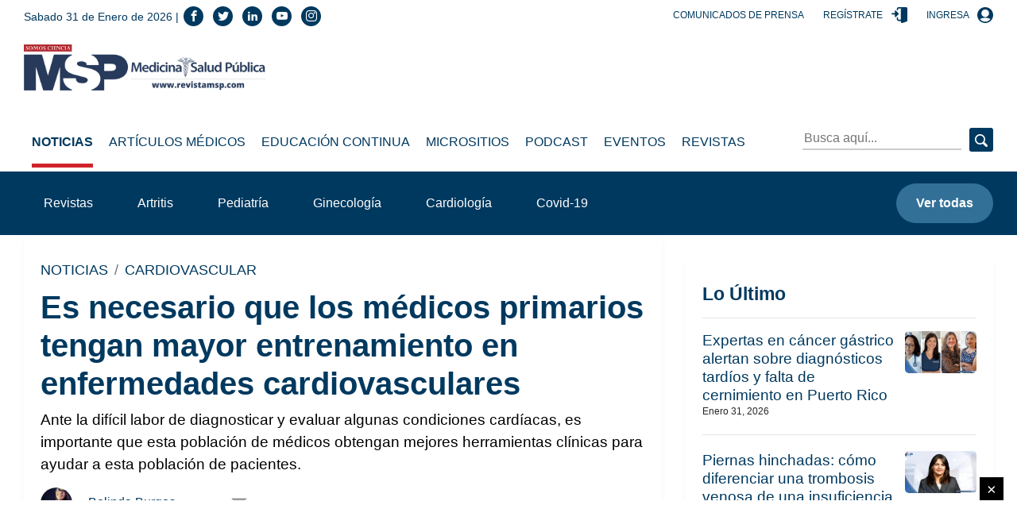

--- FILE ---
content_type: text/html; charset=utf-8
request_url: https://medicinaysaludpublica.com/bloqueloultimo
body_size: 997
content:
<!--blob 01/31/2026 06:39:02.272 p. m.  --><!--publishThread: 04:54:32.453 PM  --><!-- ctrlNotaLosMasReciente Inicio --><div class="box"><h2 class="h4">Lo &Uacute;ltimo</h2><hr><div class="post post--row post--small"><a href="/noticias/gastroenterologia/expertas-en-cancer-gastrico-alertan-sobre-diagnosticos-tardios-y-falta-de-cernimiento-en-puerto-rico/29450" class="post__thumbnail event" data-category="Nota" data-action="1" data-label="/noticias/gastroenterologia/expertas-en-cancer-gastrico-alertan-sobre-diagnosticos-tardios-y-falta-de-cernimiento-en-puerto-rico/29450" title="Expertas en c&aacute;ncer g&aacute;strico  alertan sobre diagn&oacute;sticos tard&iacute;os y falta de cernimiento en Puerto Rico"><img width="560" height="328" class="img-fluid lazy" data-src="https://blob.medicinaysaludpublica.com/images/2026/01/31/formato-sacs-2026-01-31t101148379-b404a338-focus-0-0-560-328.webp" alt="Expertas en c&aacute;ncer g&aacute;strico  alertan sobre diagn&oacute;sticos tard&iacute;os y falta de cernimiento en Puerto Rico" title="Expertas en c&aacute;ncer g&aacute;strico  alertan sobre diagn&oacute;sticos tard&iacute;os y falta de cernimiento en Puerto Rico"></a><div class="post__description"><h3 class="h6 post__title"><a href="/noticias/gastroenterologia/expertas-en-cancer-gastrico-alertan-sobre-diagnosticos-tardios-y-falta-de-cernimiento-en-puerto-rico/29450" class="event" data-category="Nota" data-action="1" data-label="/noticias/gastroenterologia/expertas-en-cancer-gastrico-alertan-sobre-diagnosticos-tardios-y-falta-de-cernimiento-en-puerto-rico/29450" title="Expertas en c&aacute;ncer g&aacute;strico  alertan sobre diagn&oacute;sticos tard&iacute;os y falta de cernimiento en Puerto Rico">Expertas en c&aacute;ncer g&aacute;strico  alertan sobre diagn&oacute;sticos tard&iacute;os y falta de cernimiento en Puerto Rico</a></h3><div class="post__meta"><span>Enero 31, 2026</span></div></div></div><div class="post post--row post--small"><a href="/noticias/cardiovascular/piernas-hinchadas-como-diferenciar-una-trombosis-venosa-de-una-insuficiencia-venosa-segun-experta/29458" class="post__thumbnail event" data-category="Nota" data-action="1" data-label="/noticias/cardiovascular/piernas-hinchadas-como-diferenciar-una-trombosis-venosa-de-una-insuficiencia-venosa-segun-experta/29458" title="Piernas hinchadas: c&oacute;mo diferenciar una trombosis venosa de una insuficiencia venosa, seg&uacute;n experta"><img width="560" height="328" class="img-fluid lazy" data-src="https://blob.medicinaysaludpublica.com/images/2026/01/31/sacs-20--10-cc3049f9-focus-0-0-560-328.webp" alt="Piernas hinchadas: c&oacute;mo diferenciar una trombosis venosa de una insuficiencia venosa, seg&uacute;n experta" title="Piernas hinchadas: c&oacute;mo diferenciar una trombosis venosa de una insuficiencia venosa, seg&uacute;n experta
"></a><div class="post__description"><h3 class="h6 post__title"><a href="/noticias/cardiovascular/piernas-hinchadas-como-diferenciar-una-trombosis-venosa-de-una-insuficiencia-venosa-segun-experta/29458" class="event" data-category="Nota" data-action="1" data-label="/noticias/cardiovascular/piernas-hinchadas-como-diferenciar-una-trombosis-venosa-de-una-insuficiencia-venosa-segun-experta/29458" title="Piernas hinchadas: c&oacute;mo diferenciar una trombosis venosa de una insuficiencia venosa, seg&uacute;n experta">Piernas hinchadas: c&oacute;mo diferenciar una trombosis venosa de una insuficiencia venosa, seg&uacute;n experta
</a></h3><div class="post__meta"><span>Enero 31, 2026</span></div></div></div><div class="post post--row post--small"><a href="/noticias/endocrinologia/estres-cronico-podria-aumentar-el-riesgo-de-desarrollar-higado-graso-y-resistencia-a-la-insulina/29456" class="post__thumbnail event" data-category="Nota" data-action="1" data-label="/noticias/endocrinologia/estres-cronico-podria-aumentar-el-riesgo-de-desarrollar-higado-graso-y-resistencia-a-la-insulina/29456" title="Estr&eacute;s cr&oacute;nico podr&iacute;a aumentar el riesgo de desarrollar h&iacute;gado graso y resistencia a la insulina"><img width="560" height="328" class="img-fluid lazy" data-src="https://blob.medicinaysaludpublica.com/images/2026/01/31/sacs-20--9-1d24abe2-focus-0-0-560-328.webp" alt="Estr&eacute;s cr&oacute;nico podr&iacute;a aumentar el riesgo de desarrollar h&iacute;gado graso y resistencia a la insulina" title="Estr&eacute;s cr&oacute;nico podr&iacute;a aumentar el riesgo de desarrollar h&iacute;gado graso y resistencia a la insulina"></a><div class="post__description"><h3 class="h6 post__title"><a href="/noticias/endocrinologia/estres-cronico-podria-aumentar-el-riesgo-de-desarrollar-higado-graso-y-resistencia-a-la-insulina/29456" class="event" data-category="Nota" data-action="1" data-label="/noticias/endocrinologia/estres-cronico-podria-aumentar-el-riesgo-de-desarrollar-higado-graso-y-resistencia-a-la-insulina/29456" title="Estr&eacute;s cr&oacute;nico podr&iacute;a aumentar el riesgo de desarrollar h&iacute;gado graso y resistencia a la insulina">Estr&eacute;s cr&oacute;nico podr&iacute;a aumentar el riesgo de desarrollar h&iacute;gado graso y resistencia a la insulina</a></h3><div class="post__meta"><span>Enero 31, 2026</span></div></div></div><div class="post post--row post--small"><a href="/noticias/nefrologia/cuatro-de-cada-diez-pacientes-renales-en-puerto-rico-no-pueden-pagar-sus-medicamentos/29449" class="post__thumbnail event" data-category="Nota" data-action="1" data-label="/noticias/nefrologia/cuatro-de-cada-diez-pacientes-renales-en-puerto-rico-no-pueden-pagar-sus-medicamentos/29449" title="Cuatro de cada diez pacientes renales en Puerto Rico no pueden pagar sus medicamentos"><img width="560" height="328" class="img-fluid lazy" data-src="https://blob.medicinaysaludpublica.com/images/2026/01/31/sacs-20--1036-c485fcef-focus-0-0-560-328.webp" alt="Cuatro de cada diez pacientes renales en Puerto Rico no pueden pagar sus medicamentos" title="Cuatro de cada diez pacientes renales en Puerto Rico no pueden pagar sus medicamentos
"></a><div class="post__description"><h3 class="h6 post__title"><a href="/noticias/nefrologia/cuatro-de-cada-diez-pacientes-renales-en-puerto-rico-no-pueden-pagar-sus-medicamentos/29449" class="event" data-category="Nota" data-action="1" data-label="/noticias/nefrologia/cuatro-de-cada-diez-pacientes-renales-en-puerto-rico-no-pueden-pagar-sus-medicamentos/29449" title="Cuatro de cada diez pacientes renales en Puerto Rico no pueden pagar sus medicamentos">Cuatro de cada diez pacientes renales en Puerto Rico no pueden pagar sus medicamentos
</a></h3><div class="post__meta"><span>Enero 31, 2026</span></div></div></div><div class="post post--row post--small"><a href="/noticias/casos-clinicos/neurotoxicidad-por-metronidazol-tras-tratamiento-prolongado-de-absceso-hepatico-en-adulta-mayor/29445" class="post__thumbnail event" data-category="Nota" data-action="1" data-label="/noticias/casos-clinicos/neurotoxicidad-por-metronidazol-tras-tratamiento-prolongado-de-absceso-hepatico-en-adulta-mayor/29445" title="Neurotoxicidad por metronidazol tras tratamiento prolongado de absceso hep&aacute;tico en adulta mayor"><img width="560" height="328" class="img-fluid lazy" data-src="https://blob.medicinaysaludpublica.com/images/2026/01/30/formato-sacs-2026-01-30t144954215-1392aba0-focus-0-0-560-328.webp" alt="Neurotoxicidad por metronidazol tras tratamiento prolongado de absceso hep&aacute;tico en adulta mayor" title="Neurotoxicidad por metronidazol tras tratamiento prolongado de absceso hep&aacute;tico en adulta mayor
"></a><div class="post__description"><h3 class="h6 post__title"><a href="/noticias/casos-clinicos/neurotoxicidad-por-metronidazol-tras-tratamiento-prolongado-de-absceso-hepatico-en-adulta-mayor/29445" class="event" data-category="Nota" data-action="1" data-label="/noticias/casos-clinicos/neurotoxicidad-por-metronidazol-tras-tratamiento-prolongado-de-absceso-hepatico-en-adulta-mayor/29445" title="Neurotoxicidad por metronidazol tras tratamiento prolongado de absceso hep&aacute;tico en adulta mayor">Neurotoxicidad por metronidazol tras tratamiento prolongado de absceso hep&aacute;tico en adulta mayor
</a></h3><div class="post__meta"><span>Enero 31, 2026</span></div></div></div><a href="/loultimo"  title="lo &uacute;ltimo" data-category="bloque-lo-ultimo" data-action="1" data-label="/loultimo" class="btn btn-light btn-block event">Ver m&aacute;s</a></div><!-- ctrlNotaLosMasReciente Final -->


--- FILE ---
content_type: text/html; charset=utf-8
request_url: https://medicinaysaludpublica.com/bloquemasvisto
body_size: 765
content:
<!--blob 01/31/2026 06:39:02.245 p. m.  --><!--publishThread: 04:54:31.847 PM  --><!-- CtrlNotaLoMasVisto Inicio --><div class="box"><h2 class="h4">Lo M&aacute;s Visto</h2><hr><div class="post post--row post--small post--small-left"><div class="post__num h2" style="font-size: 2rem;">1</div><div class="post__description"><h3 class="h6 post__title"><a href="/noticias/infectologia/como-se-ve-el-herpes/27602" class="event" data-category="Nota" data-action="1" data-label="/noticias/infectologia/como-se-ve-el-herpes/27602" title="&iquest;C&oacute;mo se ve el herpes? 
">&iquest;C&oacute;mo se ve el herpes? 
</a></h3><div class="post__meta"><span>Enero 25, 2026</span></div></div></div><div class="post post--row post--small post--small-left"><div class="post__num h2" style="font-size: 2rem;">2</div><div class="post__description"><h3 class="h6 post__title"><a href="/noticias/endocrinologia/resistencia-a-la-insulina-o-prediabetes-sintomas-causas-y-como-prevenir-la-diabetes-tipo-2/28350" class="event" data-category="Nota" data-action="1" data-label="/noticias/endocrinologia/resistencia-a-la-insulina-o-prediabetes-sintomas-causas-y-como-prevenir-la-diabetes-tipo-2/28350" title="&iquest;Resistencia a la insulina o prediabetes? S&iacute;ntomas, causas y c&oacute;mo prevenir la diabetes tipo 2
">&iquest;Resistencia a la insulina o prediabetes? S&iacute;ntomas, causas y c&oacute;mo prevenir la diabetes tipo 2
</a></h3><div class="post__meta"><span>Enero 27, 2026</span></div></div></div><div class="post post--row post--small post--small-left"><div class="post__num h2" style="font-size: 2rem;">3</div><div class="post__description"><h3 class="h6 post__title"><a href="/noticias/investigacion/dolor-bulto-y-molestias-al-esforzarse-sintomas-clave-de-una-hernia-que-no-debe-ignorar/27866" class="event" data-category="Nota" data-action="1" data-label="/noticias/investigacion/dolor-bulto-y-molestias-al-esforzarse-sintomas-clave-de-una-hernia-que-no-debe-ignorar/27866" title="Dolor, bulto y molestias al esforzarse: S&iacute;ntomas clave de una hernia que no debe ignorar
">Dolor, bulto y molestias al esforzarse: S&iacute;ntomas clave de una hernia que no debe ignorar
</a></h3><div class="post__meta"><span>Enero 26, 2026</span></div></div></div><div class="post post--row post--small post--small-left"><div class="post__num h2" style="font-size: 2rem;">4</div><div class="post__description"><h3 class="h6 post__title"><a href="/noticias/ginecologia-obstetricia/cansancio-extremo-durante-la-menstruacion-podria-ser-sop-trastorno-disforico-premenstrual-o-anemia/27819" class="event" data-category="Nota" data-action="1" data-label="/noticias/ginecologia-obstetricia/cansancio-extremo-durante-la-menstruacion-podria-ser-sop-trastorno-disforico-premenstrual-o-anemia/27819" title="&iquest;Cansancio extremo durante la menstruaci&oacute;n?: Podr&iacute;a ser SOP, trastorno disf&oacute;rico premenstrual o anemia
">&iquest;Cansancio extremo durante la menstruaci&oacute;n?: Podr&iacute;a ser SOP, trastorno disf&oacute;rico premenstrual o anemia
</a></h3><div class="post__meta"><span>Enero 25, 2026</span></div></div></div><div class="post post--row post--small post--small-left"><div class="post__num h2" style="font-size: 2rem;">5</div><div class="post__description"><h3 class="h6 post__title"><a href="/noticias/casos-clinicos/describen-caso-de-fallo-multiorganico-asociado-a-sobredosis-intencional-de-semaglutida/28783" class="event" data-category="Nota" data-action="1" data-label="/noticias/casos-clinicos/describen-caso-de-fallo-multiorganico-asociado-a-sobredosis-intencional-de-semaglutida/28783" title="Describen caso de fallo multiorg&aacute;nico asociado a sobredosis intencional de semaglutida
">Describen caso de fallo multiorg&aacute;nico asociado a sobredosis intencional de semaglutida
</a></h3><div class="post__meta"><span>Enero 26, 2026</span></div></div></div><a href="/lomasvisto" title="lo m&aacute;s visto" data-category="bloque-mas-visto" data-action="1" data-label="/lomasvisto" class="btn btn-light btn-block event">Ver m&aacute;s</a></div><!-- CtrlNotaLoMasVisto Final -->


--- FILE ---
content_type: text/html; charset=utf-8
request_url: https://www.google.com/recaptcha/api2/aframe
body_size: 265
content:
<!DOCTYPE HTML><html><head><meta http-equiv="content-type" content="text/html; charset=UTF-8"></head><body><script nonce="882yekMFwD8n3TIrepi3wg">/** Anti-fraud and anti-abuse applications only. See google.com/recaptcha */ try{var clients={'sodar':'https://pagead2.googlesyndication.com/pagead/sodar?'};window.addEventListener("message",function(a){try{if(a.source===window.parent){var b=JSON.parse(a.data);var c=clients[b['id']];if(c){var d=document.createElement('img');d.src=c+b['params']+'&rc='+(localStorage.getItem("rc::a")?sessionStorage.getItem("rc::b"):"");window.document.body.appendChild(d);sessionStorage.setItem("rc::e",parseInt(sessionStorage.getItem("rc::e")||0)+1);localStorage.setItem("rc::h",'1769902758546');}}}catch(b){}});window.parent.postMessage("_grecaptcha_ready", "*");}catch(b){}</script></body></html>